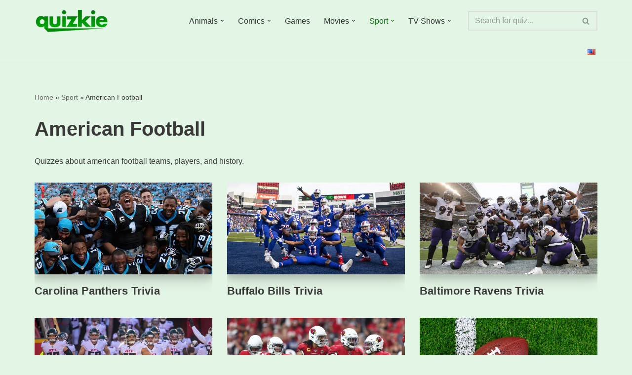

--- FILE ---
content_type: text/html; charset=utf-8
request_url: https://www.google.com/recaptcha/api2/aframe
body_size: 269
content:
<!DOCTYPE HTML><html><head><meta http-equiv="content-type" content="text/html; charset=UTF-8"></head><body><script nonce="fC48PGPo72aLN1bkWlMpig">/** Anti-fraud and anti-abuse applications only. See google.com/recaptcha */ try{var clients={'sodar':'https://pagead2.googlesyndication.com/pagead/sodar?'};window.addEventListener("message",function(a){try{if(a.source===window.parent){var b=JSON.parse(a.data);var c=clients[b['id']];if(c){var d=document.createElement('img');d.src=c+b['params']+'&rc='+(localStorage.getItem("rc::a")?sessionStorage.getItem("rc::b"):"");window.document.body.appendChild(d);sessionStorage.setItem("rc::e",parseInt(sessionStorage.getItem("rc::e")||0)+1);localStorage.setItem("rc::h",'1768729015036');}}}catch(b){}});window.parent.postMessage("_grecaptcha_ready", "*");}catch(b){}</script></body></html>

--- FILE ---
content_type: text/css
request_url: https://quizkie.com/wp-content/plugins/quize/assets/css/quize-main-style.css?ver=1768729013
body_size: 1801
content:
.quize-ul {
    list-style: none;
    display: table;
}
.quize-ul li:nth-child(2n-1){
    background-color: #f7f7f7;
}
.quize-ul .start-quize {
    display: table-cell;
    width: 25%;
    padding: 15px;
    vertical-align: middle;
    white-space: nowrap;
}
.quize-ul li {
    /* white-space: nowrap; */
    display: table-row;
}
.quize-ul .q-ul-q-title {
    display: table-cell;
    width: 75%;
    padding: 15px;
    text-align: left;
    vertical-align: middle;
    line-height: 120%;
}
.qz-question-block {
    background-color: #f1f1f1;
    padding: 20px;
}
.qz-btn-general {
    background-color: #ff9800 !important;
    text-decoration: none;
    color: #ffffff;
    padding: 5px 15px;
    border-radius: 5px;
    border: 0;
    font-size: 14px;
}
.qz-container {
    width: 100%;
    padding-right: 15px;
    padding-left: 15px;
    margin-right: auto;
    margin-left: auto;
    padding-top:15px;
    box-sizing: border-box;
}
.qz-row{
    display: -ms-flexbox;
    display: flex;
    -ms-flex-wrap: wrap;
    flex-wrap: wrap;
    margin-right: -15px;
    margin-left: -15px;
}
.qz-row .qz-col{
    position: relative;
    min-height: 1px;
    padding-right: 15px;
    padding-left: 15px;
    -ms-flex-preferred-size: 0;
    flex-basis: 0;
    -ms-flex-positive: 1;
    flex-grow: 1;
    max-width: 100%;
}
.qz-question {
    margin-bottom: 20px;
}
.qz-question-content p{
    margin-top: 15px;
}
.qz-option p {
    margin-bottom: 0;
    margin: 0;
    text-align: center;
}
.qz-option {
    margin-bottom: 5px;
    display: block;
    margin-left: 30px;
    margin-right: 10px;
}
.qz-options input[type="submit"]{
    margin-top: 20px;
}

.qz-option label {
    position: relative;
    font-weight: normal;
    padding-left: 22px;
}
.qz-option label input {
    position: absolute;
    left: 0;
    top: 6px;
}
.qz-strategy-message {
    background-color: #f3fcf3;
    padding: 5px;
    border: 1px solid #e7e3e3;
    font-style: italic;
    margin: 10px 0;
}
.qz-response-message .qz-action-link {
    margin-top: 20px;
}
.qz-row .qz-ads-container-left {
    width: 100%;
    min-width:160px;
    max-width:160px;
    overflow-x: visible;
    direction: rtl;
}
.qz-row .qz-ads-container-right {
    width: 100%;
    min-width:160px;
    max-width:160px;
    /*float: right;*/

    text-align: right;
}
.qz-ads-container-right img{
    margin-left:auto;
}
.qz-ads-container-top,
.qz-ads-container-middle,
.qz-ads-container-bottom,
.qz-ads-container-top-sticky,
.qz-ads-container-bottom-sticky {
    text-align: center;
}
.qz-ads-container-top {
  margin-bottom: 5px;
}
.qz-ads-container-middle {
  margin-top: 10px;
  margin-bottom: 10px;
}
.qz-ads-container-top img,
.qz-ads-container-middle img,
.qz-ads-container-bottom img,
.qz-ads-container-top-sticky img,
.qz-ads-container-bottom-sticky img {
  margin:auto;
  max-width: 100%;
  display: block;
}
.qz-ads-container-top-sticky,
.qz-ads-container-bottom-sticky {
  float: none;
  margin: auto;
  text-align: center;
  position: fixed;
}
@media (min-width: 576px) {
  .qz-ads-container-top-sticky,
  .qz-ads-container-bottom-sticky {
    padding-left: 160px;
    padding-right: 160px;
  }
}
.qz-ads-container-top-sticky {
  top: 0;
  float: none;
  margin: auto;
  text-align: center;
  z-index: 100000 !important;
}
.qz-ads-container-bottom-sticky {
  bottom: 0;
}
.qz-main-content {
    /*    width: calc(100% - 672px);
        float: left;
        padding: 0 30px;*/
}
.qz-ads-container-bottom {
    margin-top: 15px;
    clear: both;
}
.qz-start-quize, .title-quize {
    text-align: center;
}
.qz-question-container {
    display: table;
    margin: 0 auto;
}
.qz-btn-center{
    display: table !important;
    margin: 0 auto;
}
.qz-start-quize {
    margin-top: 15px;
    margin-bottom: 15px;
}
.qz-response-message {
    text-align: center;
    padding-top: 20px;
}
.qz-option label * {
    display: inline-block;
    vertical-align: middle;
}
.qz-questions-progress {
    text-align: center;
}
.qz-questions-progress {
    text-align: center;
    background-color: #bfcbd4;
    color: #fff;
    margin: 15px 0;
    font-size: 16px;
    line-height: 26px;
}



/*  Question result info   */
.qz-response-message h5 {
    margin: 10px 0;
}
.qz-related h3 {
    margin: 10px 0;
    text-align: left;
}
.result_info{
    font-size: 16px;
}
.result_info th, .result_info td {
    padding: 10px;
    line-height: 120%;
}
.result_info>tbody>tr:nth-of-type(odd) {
    background-color: #f9f9f9;
}

.result_info>tbody>tr:first-child {
    background-color: #e2e2e2;
}
.qz-social-share li {
    display: block;
    margin: 10px 5px;
    vertical-align: middle;
    font-size: 14px;
}
.qz-share-fb button, .qz-share-fb button:hover, .qz-share-fb button:focus {
    background-color: #3b5998;
    background-image: url('../images/qz-icon-facebook.png');
    background-repeat: no-repeat;
    background-position: left 10px center;
    background-size: 10px auto;
}
.qz-share-tw button, .qz-share-tw button:hover, qz-share-tw button:focus {
    background-color: #147bc9;
    background-image: url('../images/qz-icon-twitter.png');
    background-repeat: no-repeat;
    background-position: left 10px center;
    background-size: auto 15px;
    padding-left: 38px !important;
}
.qz-share-fb button:hover, .qz-share-fb button:focus {
    background-color: rgba(59,89,152,0.85);
    outline: none;
}
.qz-share-tw button:hover, .qz-share-tw button:focus {
    background-color: rgba(20,123,201,0.85);
    outline: none;
}
.qz-social-share button {
    padding: 10px 15px 10px 30px;
    font-size: 14px;
}


/* Responsive queries */
@media (min-width: 576px) {
    .qz-container {
        max-width: 540px;
    }
}
@media (min-width: 768px) {
    .qz-container {
        max-width: 720px;
    }
}
@media (min-width: 992px){
    .qz-container {
        max-width: 960px;
    }
}
@media (min-width: 1200px){
    .qz-container {
        max-width: 1140px;
    }
}
@media (max-width:991px){
    .qz-ads-container-right, .qz-ads-container-left{
        display: none;
    }
    .qz-main-content{
        width: 100%;
        float: none;
    }
}
/*body{
    counter-reset: mega-step, mini-step;
}*/

.quiz-answer-list{

    display: flex;
    flex-flow: row wrap;
    justify-content: space-between;
    list-style: none;
    margin: 10px 0;
    padding: 0;
}
.quiz-answer-list .quiz_answer{
    counter-increment: a;
    -webkit-box-align: center;
    align-items: center;
    background-color: #fff;
    border-radius: 8px;
    border: 2px solid #c0c2be;
    cursor: pointer;
    display: inline-flex;
    margin: 10px 1%;
    min-height: 64px;
    min-width: 48%;
    max-width: 48%;
    overflow: hidden;
    padding-right: 22.5px;
    box-sizing: border-box;
}
.quiz-answer-list .quiz_answer:before {
    align-items: center;
    background-color: #f2f5f0;
    color: #929491;
    content: counter(a,lower-alpha);
    display: flex;
    font-weight: 200;
    justify-content: center;
    font-size: 24px;
    height: 100%;
    margin-right: 22.5px;
    min-height: inherit;
    min-width: 45px;
    text-transform: uppercase;

}

.quiz_answer-inner{
    display: flex;
    flex-direction: column;
}
.quiz_answer-inner-label {
    line-height: 1.5;
    padding: 12px 0;
}
.qz-options {
    display: block;
    counter-reset: a;
}
.quiz-answer-list input[type="radio"] {
    opacity: 0;
    z-index: 100;
    position: absolute;
    z-index: -1000;
    left: -1000px;
    overflow: hidden;
    clip: rect(0 0 0 0);
    height: 1px;
    width: 1px;
    margin: -1px;
    padding: 0;
    border: 0;
}
.quiz-answer-list input[type="checkbox"] {
    opacity: 0;
    z-index: 100;
    position: absolute;
    z-index: -1000;
    left: -1000px;
    overflow: hidden;
    clip: rect(0 0 0 0);
    height: 1px;
    width: 1px;
    margin: -1px;
    padding: 0;
    border: 0;
}
.selected-li:before{
    background-color: #73c3b3 !important;
}
.quiz_answer{
    border-color:#c0c2be;
    cursor: pointer;

}

.selected-li.quiz_answer{
    background-color: #ecfffb;
    border-color: #73c3b3;
    box-shadow: 0 2px 10px rgba(115,195,179,.5);
}

.selected-li.quiz_answer:before{
    color: #111;
}

.qz_answer_box_max li {
    width: 100%;
    max-width: 100% !important;
}


@media (max-width:400px){
    .quiz-answer-list .quiz_answer {
        width: 100%;
        max-width: 100%;
    }

}
